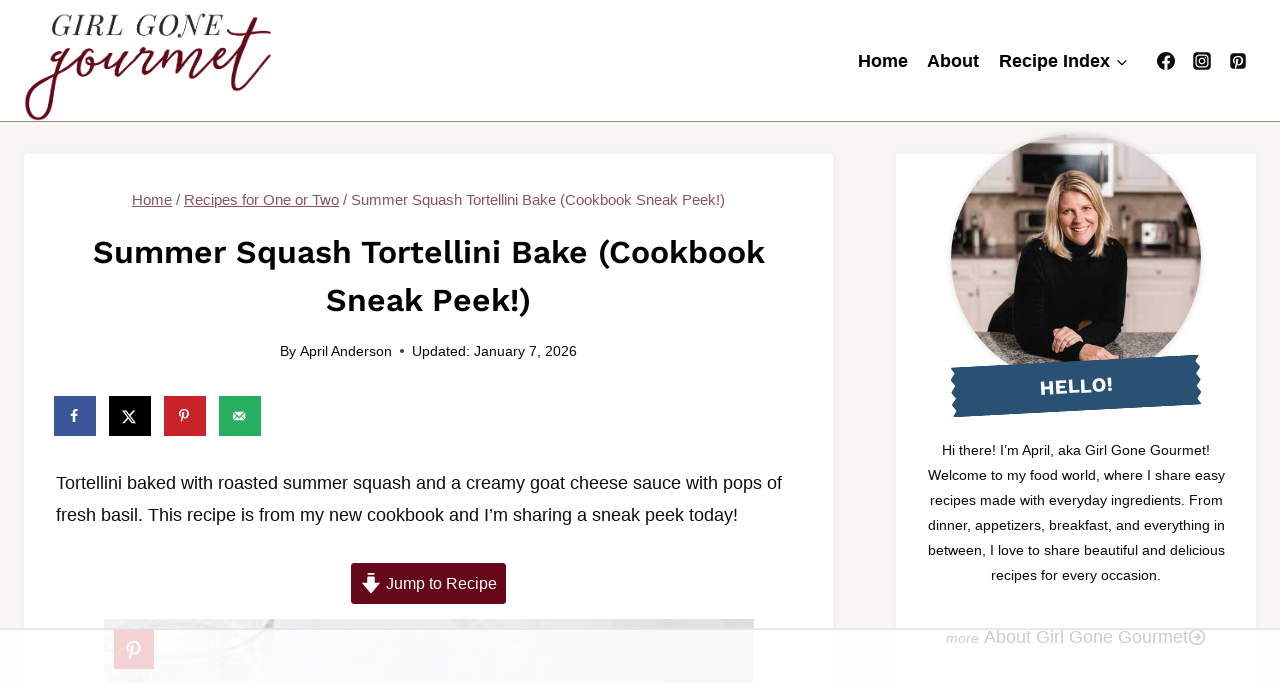

--- FILE ---
content_type: text/html
request_url: https://api.intentiq.com/profiles_engine/ProfilesEngineServlet?at=39&mi=10&dpi=936734067&pt=17&dpn=1&iiqidtype=2&iiqpcid=f5eab9fd-1dab-4432-8c02-6507df03f356&iiqpciddate=1768836563474&pcid=2b634f0a-94b4-410a-a093-8507ea0f5862&idtype=3&gdpr=0&japs=false&jaesc=0&jafc=0&jaensc=0&jsver=0.33&testGroup=A&source=pbjs&ABTestingConfigurationSource=group&abtg=A&vrref=https%3A%2F%2Fwww.girlgonegourmet.com
body_size: 52
content:
{"abPercentage":97,"adt":1,"ct":2,"isOptedOut":false,"data":{"eids":[]},"dbsaved":"false","ls":true,"cttl":86400000,"abTestUuid":"g_c49cfcc6-e613-4099-a4e5-0b147568a83e","tc":9,"sid":847049953}

--- FILE ---
content_type: text/html; charset=utf-8
request_url: https://www.google.com/recaptcha/api2/aframe
body_size: 264
content:
<!DOCTYPE HTML><html><head><meta http-equiv="content-type" content="text/html; charset=UTF-8"></head><body><script nonce="v3W1hpmJcCscqmuCdc9EtA">/** Anti-fraud and anti-abuse applications only. See google.com/recaptcha */ try{var clients={'sodar':'https://pagead2.googlesyndication.com/pagead/sodar?'};window.addEventListener("message",function(a){try{if(a.source===window.parent){var b=JSON.parse(a.data);var c=clients[b['id']];if(c){var d=document.createElement('img');d.src=c+b['params']+'&rc='+(localStorage.getItem("rc::a")?sessionStorage.getItem("rc::b"):"");window.document.body.appendChild(d);sessionStorage.setItem("rc::e",parseInt(sessionStorage.getItem("rc::e")||0)+1);localStorage.setItem("rc::h",'1768836573953');}}}catch(b){}});window.parent.postMessage("_grecaptcha_ready", "*");}catch(b){}</script></body></html>

--- FILE ---
content_type: text/plain
request_url: https://rtb.openx.net/openrtbb/prebidjs
body_size: -229
content:
{"id":"a59a0515-44d5-43c6-9538-5cb2a0502527","nbr":0}

--- FILE ---
content_type: text/plain
request_url: https://rtb.openx.net/openrtbb/prebidjs
body_size: -229
content:
{"id":"09a114fb-114b-415f-a48b-29a3c2a48722","nbr":0}

--- FILE ---
content_type: text/plain
request_url: https://rtb.openx.net/openrtbb/prebidjs
body_size: -229
content:
{"id":"e8480a78-10c5-46dc-b69a-6d94ea21b8da","nbr":0}

--- FILE ---
content_type: text/plain; charset=UTF-8
request_url: https://at.teads.tv/fpc?analytics_tag_id=PUB_17002&tfpvi=&gdpr_consent=&gdpr_status=22&gdpr_reason=220&ccpa_consent=&sv=prebid-v1
body_size: 56
content:
ZTMzMmI1NzgtMzZiNi00ZjE0LWI0OTAtMTg0NTY3YmFkYmI3Iy04LTM=

--- FILE ---
content_type: text/plain
request_url: https://rtb.openx.net/openrtbb/prebidjs
body_size: -229
content:
{"id":"30b223d0-2abb-4689-81c6-2bbd351eaf2a","nbr":0}

--- FILE ---
content_type: text/plain
request_url: https://rtb.openx.net/openrtbb/prebidjs
body_size: -229
content:
{"id":"64eb5a52-c4c8-4dac-9240-c5bbe844a685","nbr":0}

--- FILE ---
content_type: text/plain
request_url: https://rtb.openx.net/openrtbb/prebidjs
body_size: -229
content:
{"id":"cdc4f090-cb06-4a62-9b4e-5d6d1185ead8","nbr":0}

--- FILE ---
content_type: text/plain
request_url: https://rtb.openx.net/openrtbb/prebidjs
body_size: -229
content:
{"id":"0003595f-cb57-466b-b477-c3ac2acd76c3","nbr":0}

--- FILE ---
content_type: text/plain
request_url: https://rtb.openx.net/openrtbb/prebidjs
body_size: -229
content:
{"id":"d06ac381-df19-4175-974d-38fc3952f451","nbr":0}

--- FILE ---
content_type: text/plain
request_url: https://rtb.openx.net/openrtbb/prebidjs
body_size: -85
content:
{"id":"1890c706-763e-4ab3-b986-a59c52441d87","nbr":0}